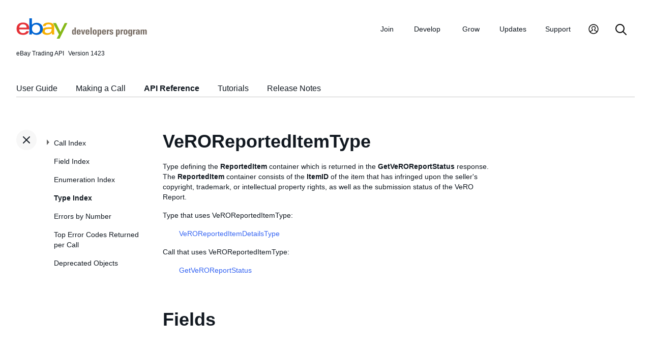

--- FILE ---
content_type: text/html
request_url: https://www.developer.ebay.com/devzone/xml/docs/Reference/eBay/types/_toc.html
body_size: 6141
content:
<ul id="tocnavtop">
<li><a href="../../../Reference/eBay/index.html#CallIndex">Call Index</a>
	<ul>
	<li><a href="../../../Reference/eBay/AddFixedPriceItem.html#AddFixedPriceItem">AddFixedPriceItem</a>
		<ul>
		<li><a href="../../../Reference/eBay/AddFixedPriceItem.html#Input">Input</a></li>
		<li><a href="../../../Reference/eBay/AddFixedPriceItem.html#Output">Output</a></li>
		<li><a href="../../../Reference/eBay/AddFixedPriceItem.html#DetailControls">Detail Controls</a>
			<ul>
			<li><a href="../../../Reference/eBay/AddFixedPriceItem.html#DetailLevel">DetailLevel</a></li>
			</ul>
			<span class="collapsed" />
		</li>
		<li><a href="../../../Reference/eBay/AddFixedPriceItem.html#Samples">Samples</a></li>
		<li><a href="../../../Reference/eBay/AddFixedPriceItem.html#ChangeHistory">Change History</a></li>
		</ul>
		<span class="collapsed" />
	</li>
	<li><a href="../../../Reference/eBay/AddItem.html#AddItem">AddItem</a>
		<ul>
		<li><a href="../../../Reference/eBay/AddItem.html#Input">Input</a></li>
		<li><a href="../../../Reference/eBay/AddItem.html#Output">Output</a></li>
		<li><a href="../../../Reference/eBay/AddItem.html#DetailControls">Detail Controls</a>
			<ul>
			<li><a href="../../../Reference/eBay/AddItem.html#DetailLevel">DetailLevel</a></li>
			</ul>
			<span class="collapsed" />
		</li>
		<li><a href="../../../Reference/eBay/AddItem.html#Samples">Samples</a></li>
		<li><a href="../../../Reference/eBay/AddItem.html#ChangeHistory">Change History</a></li>
		</ul>
		<span class="collapsed" />
	</li>
	<li><a href="../../../Reference/eBay/AddItem.html#WorkingwiththeResponse">Working with the Response</a></li>
	<li><a href="../../../Reference/eBay/AddItem.html#BestPractices">Best Practices</a></li>
	<li><a href="../../../Reference/eBay/AddItem.html#test">Testing AddItem</a></li>
	<li><a href="../../../Reference/eBay/AddItem.html#RelatedInformation">Related Information</a></li>
	<li><a href="../../../Reference/eBay/AddItems.html#AddItems">AddItems</a>
		<ul>
		<li><a href="../../../Reference/eBay/AddItems.html#Input">Input</a></li>
		<li><a href="../../../Reference/eBay/AddItems.html#Output">Output</a></li>
		<li><a href="../../../Reference/eBay/AddItems.html#DetailControls">Detail Controls</a>
			<ul>
			<li><a href="../../../Reference/eBay/AddItems.html#DetailLevel">DetailLevel</a></li>
			</ul>
			<span class="collapsed" />
		</li>
		<li><a href="../../../Reference/eBay/AddItems.html#Samples">Samples</a></li>
		<li><a href="../../../Reference/eBay/AddItems.html#ChangeHistory">Change History</a></li>
		</ul>
		<span class="collapsed" />
	</li>
	<li><a href="../../../Reference/eBay/AddMemberMessageAAQToPartner.html#AddMemberMessageAAQToPartner">AddMemberMessageAAQToPartner</a>
		<ul>
		<li><a href="../../../Reference/eBay/AddMemberMessageAAQToPartner.html#Input">Input</a></li>
		<li><a href="../../../Reference/eBay/AddMemberMessageAAQToPartner.html#Output">Output</a></li>
		<li><a href="../../../Reference/eBay/AddMemberMessageAAQToPartner.html#DetailControls">Detail Controls</a>
			<ul>
			<li><a href="../../../Reference/eBay/AddMemberMessageAAQToPartner.html#DetailLevel">DetailLevel</a></li>
			</ul>
			<span class="collapsed" />
		</li>
		<li><a href="../../../Reference/eBay/AddMemberMessageAAQToPartner.html#Samples">Samples</a></li>
		<li><a href="../../../Reference/eBay/AddMemberMessageAAQToPartner.html#ChangeHistory">Change History</a></li>
		</ul>
		<span class="collapsed" />
	</li>
	<li><a href="../../../Reference/eBay/AddMemberMessageRTQ.html#AddMemberMessageRTQ">AddMemberMessageRTQ</a>
		<ul>
		<li><a href="../../../Reference/eBay/AddMemberMessageRTQ.html#UsageDetails">Usage Details</a>
			<ul>
			<li><a href="../../../Reference/eBay/AddMemberMessageRTQ.html#TestingAddMemberMessageRTQ">Testing AddMemberMessageRTQ</a></li>
			<li><a href="../../../Reference/eBay/AddMemberMessageRTQ.html#RelatedInformation">Related Information</a></li>
			</ul>
			<span class="collapsed" />
		</li>
		<li><a href="../../../Reference/eBay/AddMemberMessageRTQ.html#Input">Input</a></li>
		<li><a href="../../../Reference/eBay/AddMemberMessageRTQ.html#Output">Output</a></li>
		<li><a href="../../../Reference/eBay/AddMemberMessageRTQ.html#DetailControls">Detail Controls</a>
			<ul>
			<li><a href="../../../Reference/eBay/AddMemberMessageRTQ.html#DetailLevel">DetailLevel</a></li>
			</ul>
			<span class="collapsed" />
		</li>
		<li><a href="../../../Reference/eBay/AddMemberMessageRTQ.html#Samples">Samples</a></li>
		<li><a href="../../../Reference/eBay/AddMemberMessageRTQ.html#ChangeHistory">Change History</a></li>
		</ul>
		<span class="collapsed" />
	</li>
	<li><a href="../../../Reference/eBay/AddMemberMessagesAAQToBidder.html#AddMemberMessagesAAQToBidder">AddMemberMessagesAAQToBidder</a>
		<ul>
		<li><a href="../../../Reference/eBay/AddMemberMessagesAAQToBidder.html#UsageDetails">Usage Details</a>
			<ul>
			<li><a href="../../../Reference/eBay/AddMemberMessagesAAQToBidder.html#TestingAddMemberMessagesAAQToBidder">Testing AddMemberMessagesAAQToBidder</a></li>
			<li><a href="../../../Reference/eBay/AddMemberMessagesAAQToBidder.html#RelatedInformation">Related Information</a></li>
			</ul>
			<span class="collapsed" />
		</li>
		<li><a href="../../../Reference/eBay/AddMemberMessagesAAQToBidder.html#Input">Input</a></li>
		<li><a href="../../../Reference/eBay/AddMemberMessagesAAQToBidder.html#Output">Output</a></li>
		<li><a href="../../../Reference/eBay/AddMemberMessagesAAQToBidder.html#DetailControls">Detail Controls</a>
			<ul>
			<li><a href="../../../Reference/eBay/AddMemberMessagesAAQToBidder.html#DetailLevel">DetailLevel</a></li>
			</ul>
			<span class="collapsed" />
		</li>
		<li><a href="../../../Reference/eBay/AddMemberMessagesAAQToBidder.html#Samples">Samples</a></li>
		<li><a href="../../../Reference/eBay/AddMemberMessagesAAQToBidder.html#ChangeHistory">Change History</a></li>
		</ul>
		<span class="collapsed" />
	</li>
	<li><a href="../../../Reference/eBay/AddOrder.html#AddOrder">AddOrder</a>
		<ul>
		<li><a href="../../../Reference/eBay/AddOrder.html#UsageDetails">Usage Details</a></li>
		<li><a href="../../../Reference/eBay/AddOrder.html#WorkingwiththeResponse">Working with the Response</a>
			<ul>
			<li><a href="../../../Reference/eBay/AddOrder.html#TestingAddOrder">Testing AddOrder</a></li>
			<li><a href="../../../Reference/eBay/AddOrder.html#RelatedInformation">Related Information</a></li>
			</ul>
			<span class="collapsed" />
		</li>
		<li><a href="../../../Reference/eBay/AddOrder.html#Input">Input</a></li>
		<li><a href="../../../Reference/eBay/AddOrder.html#Output">Output</a></li>
		<li><a href="../../../Reference/eBay/AddOrder.html#DetailControls">Detail Controls</a>
			<ul>
			<li><a href="../../../Reference/eBay/AddOrder.html#DetailLevel">DetailLevel</a></li>
			</ul>
			<span class="collapsed" />
		</li>
		<li><a href="../../../Reference/eBay/AddOrder.html#Samples">Samples</a></li>
		<li><a href="../../../Reference/eBay/AddOrder.html#ChangeHistory">Change History</a></li>
		</ul>
		<span class="collapsed" />
	</li>
	<li><a href="../../../Reference/eBay/AddSecondChanceItem.html#AddSecondChanceItem">AddSecondChanceItem</a>
		<ul>
		<li><a href="../../../Reference/eBay/AddSecondChanceItem.html#UsageDetails">Usage Details</a>
			<ul>
			<li><a href="../../../Reference/eBay/AddSecondChanceItem.html#TestingAddSecondChanceItem">Testing AddSecondChanceItem</a></li>
			<li><a href="../../../Reference/eBay/AddSecondChanceItem.html#RelatedInformation">Related Information</a></li>
			</ul>
			<span class="collapsed" />
		</li>
		<li><a href="../../../Reference/eBay/AddSecondChanceItem.html#Input">Input</a></li>
		<li><a href="../../../Reference/eBay/AddSecondChanceItem.html#Output">Output</a></li>
		<li><a href="../../../Reference/eBay/AddSecondChanceItem.html#DetailControls">Detail Controls</a>
			<ul>
			<li><a href="../../../Reference/eBay/AddSecondChanceItem.html#DetailLevel">DetailLevel</a></li>
			</ul>
			<span class="collapsed" />
		</li>
		<li><a href="../../../Reference/eBay/AddSecondChanceItem.html#Samples">Samples</a></li>
		<li><a href="../../../Reference/eBay/AddSecondChanceItem.html#ChangeHistory">Change History</a></li>
		</ul>
		<span class="collapsed" />
	</li>
	<li><a href="../../../Reference/eBay/AddToItemDescription.html#AddToItemDescription">AddToItemDescription</a>
		<ul>
		<li><a href="../../../Reference/eBay/AddToItemDescription.html#UsageDetails">Usage Details</a>
			<ul>
			<li><a href="../../../Reference/eBay/AddToItemDescription.html#TestingAddToItemDescription">Testing AddToItemDescription</a></li>
			<li><a href="../../../Reference/eBay/AddToItemDescription.html#RelatedInformation">Related Information</a></li>
			</ul>
			<span class="collapsed" />
		</li>
		<li><a href="../../../Reference/eBay/AddToItemDescription.html#Input">Input</a></li>
		<li><a href="../../../Reference/eBay/AddToItemDescription.html#Output">Output</a></li>
		<li><a href="../../../Reference/eBay/AddToItemDescription.html#DetailControls">Detail Controls</a>
			<ul>
			<li><a href="../../../Reference/eBay/AddToItemDescription.html#DetailLevel">DetailLevel</a></li>
			</ul>
			<span class="collapsed" />
		</li>
		<li><a href="../../../Reference/eBay/AddToItemDescription.html#Samples">Samples</a></li>
		<li><a href="../../../Reference/eBay/AddToItemDescription.html#ChangeHistory">Change History</a></li>
		</ul>
		<span class="collapsed" />
	</li>
	<li><a href="../../../Reference/eBay/AddToWatchList.html#AddToWatchList">AddToWatchList</a>
		<ul>
		<li><a href="../../../Reference/eBay/AddToWatchList.html#UsageDetails">Usage Details</a>
			<ul>
			<li><a href="../../../Reference/eBay/AddToWatchList.html#TestingAddToWatchList">Testing AddToWatchList</a></li>
			</ul>
			<span class="collapsed" />
		</li>
		<li><a href="../../../Reference/eBay/AddToWatchList.html#Input">Input</a></li>
		<li><a href="../../../Reference/eBay/AddToWatchList.html#Output">Output</a></li>
		<li><a href="../../../Reference/eBay/AddToWatchList.html#DetailControls">Detail Controls</a>
			<ul>
			<li><a href="../../../Reference/eBay/AddToWatchList.html#DetailLevel">DetailLevel</a></li>
			</ul>
			<span class="collapsed" />
		</li>
		<li><a href="../../../Reference/eBay/AddToWatchList.html#Samples">Samples</a></li>
		<li><a href="../../../Reference/eBay/AddToWatchList.html#ChangeHistory">Change History</a></li>
		</ul>
		<span class="collapsed" />
	</li>
	<li><a href="../../../Reference/eBay/CompleteSale.html#CompleteSale">CompleteSale</a>
		<ul>
		<li><a href="../../../Reference/eBay/CompleteSale.html#UsageDetails">Usage Details</a>
			<ul>
			<li><a href="../../../Reference/eBay/CompleteSale.html#TestingCompleteSale">Testing CompleteSale</a></li>
			</ul>
			<span class="collapsed" />
		</li>
		<li><a href="../../../Reference/eBay/CompleteSale.html#Input">Input</a></li>
		<li><a href="../../../Reference/eBay/CompleteSale.html#Output">Output</a></li>
		<li><a href="../../../Reference/eBay/CompleteSale.html#DetailControls">Detail Controls</a>
			<ul>
			<li><a href="../../../Reference/eBay/CompleteSale.html#DetailLevel">DetailLevel</a></li>
			</ul>
			<span class="collapsed" />
		</li>
		<li><a href="../../../Reference/eBay/CompleteSale.html#Samples">Samples</a></li>
		<li><a href="../../../Reference/eBay/CompleteSale.html#ChangeHistory">Change History</a></li>
		</ul>
		<span class="collapsed" />
	</li>
	<li><a href="../../../Reference/eBay/ConfirmIdentity.html#ConfirmIdentity">ConfirmIdentity</a>
		<ul>
		<li><a href="../../../Reference/eBay/ConfirmIdentity.html#Input">Input</a></li>
		<li><a href="../../../Reference/eBay/ConfirmIdentity.html#Output">Output</a></li>
		<li><a href="../../../Reference/eBay/ConfirmIdentity.html#DetailControls">Detail Controls</a>
			<ul>
			<li><a href="../../../Reference/eBay/ConfirmIdentity.html#DetailLevel">DetailLevel</a></li>
			</ul>
			<span class="collapsed" />
		</li>
		<li><a href="../../../Reference/eBay/ConfirmIdentity.html#Samples">Samples</a></li>
		<li><a href="../../../Reference/eBay/ConfirmIdentity.html#ChangeHistory">Change History</a></li>
		</ul>
		<span class="collapsed" />
	</li>
	<li><a href="../../../Reference/eBay/DeleteMyMessages.html#DeleteMyMessages">DeleteMyMessages</a>
		<ul>
		<li><a href="../../../Reference/eBay/DeleteMyMessages.html#Input">Input</a></li>
		<li><a href="../../../Reference/eBay/DeleteMyMessages.html#Output">Output</a></li>
		<li><a href="../../../Reference/eBay/DeleteMyMessages.html#DetailControls">Detail Controls</a>
			<ul>
			<li><a href="../../../Reference/eBay/DeleteMyMessages.html#DetailLevel">DetailLevel</a></li>
			</ul>
			<span class="collapsed" />
		</li>
		<li><a href="../../../Reference/eBay/DeleteMyMessages.html#Samples">Samples</a></li>
		<li><a href="../../../Reference/eBay/DeleteMyMessages.html#ChangeHistory">Change History</a></li>
		</ul>
		<span class="collapsed" />
	</li>
	<li><a href="../../../Reference/eBay/EndFixedPriceItem.html#EndFixedPriceItem">EndFixedPriceItem</a>
		<ul>
		<li><a href="../../../Reference/eBay/EndFixedPriceItem.html#Input">Input</a></li>
		<li><a href="../../../Reference/eBay/EndFixedPriceItem.html#Output">Output</a></li>
		<li><a href="../../../Reference/eBay/EndFixedPriceItem.html#DetailControls">Detail Controls</a>
			<ul>
			<li><a href="../../../Reference/eBay/EndFixedPriceItem.html#DetailLevel">DetailLevel</a></li>
			</ul>
			<span class="collapsed" />
		</li>
		<li><a href="../../../Reference/eBay/EndFixedPriceItem.html#Samples">Samples</a></li>
		<li><a href="../../../Reference/eBay/EndFixedPriceItem.html#ChangeHistory">Change History</a></li>
		</ul>
		<span class="collapsed" />
	</li>
	<li><a href="../../../Reference/eBay/EndItem.html#EndItem">EndItem</a>
		<ul>
		<li><a href="../../../Reference/eBay/EndItem.html#UsageDetails">Usage Details</a>
			<ul>
			<li><a href="../../../Reference/eBay/EndItem.html#TestingEndItem">Testing EndItem</a></li>
			<li><a href="../../../Reference/eBay/EndItem.html#RelatedInformation">Related Information</a></li>
			</ul>
			<span class="collapsed" />
		</li>
		<li><a href="../../../Reference/eBay/EndItem.html#Input">Input</a></li>
		<li><a href="../../../Reference/eBay/EndItem.html#Output">Output</a></li>
		<li><a href="../../../Reference/eBay/EndItem.html#DetailControls">Detail Controls</a>
			<ul>
			<li><a href="../../../Reference/eBay/EndItem.html#DetailLevel">DetailLevel</a></li>
			</ul>
			<span class="collapsed" />
		</li>
		<li><a href="../../../Reference/eBay/EndItem.html#Samples">Samples</a></li>
		<li><a href="../../../Reference/eBay/EndItem.html#ChangeHistory">Change History</a></li>
		</ul>
		<span class="collapsed" />
	</li>
	<li><a href="../../../Reference/eBay/EndItems.html#EndItems">EndItems</a>
		<ul>
		<li><a href="../../../Reference/eBay/EndItems.html#UsageDetails">Usage Details</a>
			<ul>
			<li><a href="../../../Reference/eBay/EndItems.html#TestingEndItems">Testing EndItems</a></li>
			<li><a href="../../../Reference/eBay/EndItems.html#RelatedInformation">Related Information</a></li>
			</ul>
			<span class="collapsed" />
		</li>
		<li><a href="../../../Reference/eBay/EndItems.html#Input">Input</a></li>
		<li><a href="../../../Reference/eBay/EndItems.html#Output">Output</a></li>
		<li><a href="../../../Reference/eBay/EndItems.html#DetailControls">Detail Controls</a>
			<ul>
			<li><a href="../../../Reference/eBay/EndItems.html#DetailLevel">DetailLevel</a></li>
			</ul>
			<span class="collapsed" />
		</li>
		<li><a href="../../../Reference/eBay/EndItems.html#Samples">Samples</a></li>
		<li><a href="../../../Reference/eBay/EndItems.html#ChangeHistory">Change History</a></li>
		</ul>
		<span class="collapsed" />
	</li>
	<li><a href="../../../Reference/eBay/FetchToken.html#FetchToken">FetchToken</a>
		<ul>
		<li><a href="../../../Reference/eBay/FetchToken.html#UsageDetails">Usage Details</a>
			<ul>
			<li><a href="../../../Reference/eBay/FetchToken.html#RelatedInformation">Related Information</a></li>
			</ul>
			<span class="collapsed" />
		</li>
		<li><a href="../../../Reference/eBay/FetchToken.html#Input">Input</a></li>
		<li><a href="../../../Reference/eBay/FetchToken.html#Output">Output</a></li>
		<li><a href="../../../Reference/eBay/FetchToken.html#DetailControls">Detail Controls</a>
			<ul>
			<li><a href="../../../Reference/eBay/FetchToken.html#DetailLevel">DetailLevel</a></li>
			</ul>
			<span class="collapsed" />
		</li>
		<li><a href="../../../Reference/eBay/FetchToken.html#Samples">Samples</a></li>
		<li><a href="../../../Reference/eBay/FetchToken.html#ChangeHistory">Change History</a></li>
		</ul>
		<span class="collapsed" />
	</li>
	<li><a href="../../../Reference/eBay/GetAccount.html#GetAccount">GetAccount</a>
		<ul>
		<li><a href="../../../Reference/eBay/GetAccount.html#UsageDetails">Usage Details</a>
			<ul>
			<li><a href="../../../Reference/eBay/GetAccount.html#WorkingwiththeResponse">Working with the Response</a></li>
			<li><a href="../../../Reference/eBay/GetAccount.html#TestingGetAccount">Testing GetAccount</a></li>
			<li><a href="../../../Reference/eBay/GetAccount.html#RelatedInformation">Related Information</a></li>
			</ul>
			<span class="collapsed" />
		</li>
		<li><a href="../../../Reference/eBay/GetAccount.html#Input">Input</a></li>
		<li><a href="../../../Reference/eBay/GetAccount.html#Output">Output</a></li>
		<li><a href="../../../Reference/eBay/GetAccount.html#DetailControls">Detail Controls</a>
			<ul>
			<li><a href="../../../Reference/eBay/GetAccount.html#DetailLevel">DetailLevel</a></li>
			</ul>
			<span class="collapsed" />
		</li>
		<li><a href="../../../Reference/eBay/GetAccount.html#Samples">Samples</a></li>
		<li><a href="../../../Reference/eBay/GetAccount.html#ChangeHistory">Change History</a></li>
		</ul>
		<span class="collapsed" />
	</li>
	<li><a href="../../../Reference/eBay/GetAdFormatLeads.html#GetAdFormatLeads">GetAdFormatLeads</a>
		<ul>
		<li><a href="../../../Reference/eBay/GetAdFormatLeads.html#Input">Input</a></li>
		<li><a href="../../../Reference/eBay/GetAdFormatLeads.html#Output">Output</a></li>
		<li><a href="../../../Reference/eBay/GetAdFormatLeads.html#DetailControls">Detail Controls</a>
			<ul>
			<li><a href="../../../Reference/eBay/GetAdFormatLeads.html#DetailLevel">DetailLevel</a></li>
			</ul>
			<span class="collapsed" />
		</li>
		<li><a href="../../../Reference/eBay/GetAdFormatLeads.html#Samples">Samples</a></li>
		<li><a href="../../../Reference/eBay/GetAdFormatLeads.html#ChangeHistory">Change History</a></li>
		</ul>
		<span class="collapsed" />
	</li>
	<li><a href="../../../Reference/eBay/GetAllBidders.html#GetAllBidders">GetAllBidders</a>
		<ul>
		<li><a href="../../../Reference/eBay/GetAllBidders.html#UsageDetails">Usage Details</a>
			<ul>
			<li><a href="../../../Reference/eBay/GetAllBidders.html#WorkingwiththeResponse">Working with the Response</a></li>
			<li><a href="../../../Reference/eBay/GetAllBidders.html#TestingGetAllBidders">Testing GetAllBidders</a></li>
			<li><a href="../../../Reference/eBay/GetAllBidders.html#RelatedInformation">Related Information</a></li>
			</ul>
			<span class="collapsed" />
		</li>
		<li><a href="../../../Reference/eBay/GetAllBidders.html#Input">Input</a></li>
		<li><a href="../../../Reference/eBay/GetAllBidders.html#Output">Output</a></li>
		<li><a href="../../../Reference/eBay/GetAllBidders.html#DetailControls">Detail Controls</a>
			<ul>
			<li><a href="../../../Reference/eBay/GetAllBidders.html#DetailLevel">DetailLevel</a></li>
			</ul>
			<span class="collapsed" />
		</li>
		<li><a href="../../../Reference/eBay/GetAllBidders.html#Samples">Samples</a></li>
		<li><a href="../../../Reference/eBay/GetAllBidders.html#ChangeHistory">Change History</a></li>
		</ul>
		<span class="collapsed" />
	</li>
	<li><a href="../../../Reference/eBay/GetBestOffers.html#GetBestOffers">GetBestOffers</a>
		<ul>
		<li><a href="../../../Reference/eBay/GetBestOffers.html#UsageDetails">Usage Details</a>
			<ul>
			<li><a href="../../../Reference/eBay/GetBestOffers.html#TestingGetBestOffers">Testing GetBestOffers</a></li>
			<li><a href="../../../Reference/eBay/GetBestOffers.html#RelatedInformation">Related Information</a></li>
			</ul>
			<span class="collapsed" />
		</li>
		<li><a href="../../../Reference/eBay/GetBestOffers.html#Input">Input</a></li>
		<li><a href="../../../Reference/eBay/GetBestOffers.html#Output">Output</a></li>
		<li><a href="../../../Reference/eBay/GetBestOffers.html#DetailControls">Detail Controls</a>
			<ul>
			<li><a href="../../../Reference/eBay/GetBestOffers.html#DetailLevel">DetailLevel</a></li>
			</ul>
			<span class="collapsed" />
		</li>
		<li><a href="../../../Reference/eBay/GetBestOffers.html#Samples">Samples</a></li>
		<li><a href="../../../Reference/eBay/GetBestOffers.html#ChangeHistory">Change History</a></li>
		</ul>
		<span class="collapsed" />
	</li>
	<li><a href="../../../Reference/eBay/GetBidderList.html#GetBidderList">GetBidderList</a>
		<ul>
		<li><a href="../../../Reference/eBay/GetBidderList.html#UsageDetails">Usage Details</a>
			<ul>
			<li><a href="../../../Reference/eBay/GetBidderList.html#TestingGetBidderList">Testing GetBidderList</a></li>
			<li><a href="../../../Reference/eBay/GetBidderList.html#RelatedInformation">Related Information</a></li>
			</ul>
			<span class="collapsed" />
		</li>
		<li><a href="../../../Reference/eBay/GetBidderList.html#Input">Input</a></li>
		<li><a href="../../../Reference/eBay/GetBidderList.html#Output">Output</a></li>
		<li><a href="../../../Reference/eBay/GetBidderList.html#DetailControls">Detail Controls</a>
			<ul>
			<li><a href="../../../Reference/eBay/GetBidderList.html#DetailLevel">DetailLevel</a></li>
			<li><a href="../../../Reference/eBay/GetBidderList.html#GranularityLevel">GranularityLevel</a></li>
			</ul>
			<span class="collapsed" />
		</li>
		<li><a href="../../../Reference/eBay/GetBidderList.html#Samples">Samples</a></li>
		<li><a href="../../../Reference/eBay/GetBidderList.html#ChangeHistory">Change History</a></li>
		</ul>
		<span class="collapsed" />
	</li>
	<li><a href="../../../Reference/eBay/GetCategories.html#GetCategories">GetCategories</a>
		<ul>
		<li><a href="../../../Reference/eBay/GetCategories.html#UsageDetails">Usage Details</a>
			<ul>
			<li><a href="../../../Reference/eBay/GetCategories.html#WorkingwiththeResponse">Working with the Response</a></li>
			<li><a href="../../../Reference/eBay/GetCategories.html#BestPractices">Best Practices</a></li>
			<li><a href="../../../Reference/eBay/GetCategories.html#DataFilters">Data Filters</a></li>
			<li><a href="../../../Reference/eBay/GetCategories.html#OptimizingYourCalls">Optimizing Your Calls</a></li>
			<li><a href="../../../Reference/eBay/GetCategories.html#TestingGetCategories">Testing GetCategories</a></li>
			<li><a href="../../../Reference/eBay/GetCategories.html#RelatedInformation">Related Information</a></li>
			</ul>
			<span class="collapsed" />
		</li>
		<li><a href="../../../Reference/eBay/GetCategories.html#Input">Input</a></li>
		<li><a href="../../../Reference/eBay/GetCategories.html#Output">Output</a></li>
		<li><a href="../../../Reference/eBay/GetCategories.html#DetailControls">Detail Controls</a>
			<ul>
			<li><a href="../../../Reference/eBay/GetCategories.html#DetailLevel">DetailLevel</a></li>
			</ul>
			<span class="collapsed" />
		</li>
		<li><a href="../../../Reference/eBay/GetCategories.html#Samples">Samples</a></li>
		<li><a href="../../../Reference/eBay/GetCategories.html#ChangeHistory">Change History</a></li>
		</ul>
		<span class="collapsed" />
	</li>
	<li><a href="../../../Reference/eBay/GetCategoryFeatures.html#GetCategoryFeatures">GetCategoryFeatures</a>
		<ul>
		<li><a href="../../../Reference/eBay/GetCategoryFeatures.html#UsageDetails">Usage Details</a>
			<ul>
			<li><a href="../../../Reference/eBay/GetCategoryFeatures.html#ObtainingtheSiteDefaults">Obtaining the Site Defaults</a></li>
			<li><a href="../../../Reference/eBay/GetCategoryFeatures.html#ObtainingtheSettingsforaSpecificCategory">Obtaining the Settings for a Specific Category</a></li>
			<li><a href="../../../Reference/eBay/GetCategoryFeatures.html#ObtainingListingDurations">Obtaining Listing Durations</a></li>
			<li><a href="../../../Reference/eBay/GetCategoryFeatures.html#ObtainingFeatureSettingsfortheEntireSite">Obtaining Feature Settings for the Entire Site</a></li>
			<li><a href="../../../Reference/eBay/GetCategoryFeatures.html#ObtainingSettingsforSpecificFeatures">Obtaining Settings for Specific Features</a></li>
			<li><a href="../../../Reference/eBay/GetCategoryFeatures.html#TheListingDurationsFeature">The Listing Durations Feature</a></li>
			<li><a href="../../../Reference/eBay/GetCategoryFeatures.html#WorkingwiththeResponse">Working with the Response</a></li>
			<li><a href="../../../Reference/eBay/GetCategoryFeatures.html#BestPractices">Best Practices</a></li>
			<li><a href="../../../Reference/eBay/GetCategoryFeatures.html#TestingGetCategoryFeatures">Testing GetCategoryFeatures</a></li>
			<li><a href="../../../Reference/eBay/GetCategoryFeatures.html#RelatedInformation">Related Information</a></li>
			</ul>
			<span class="collapsed" />
		</li>
		<li><a href="../../../Reference/eBay/GetCategoryFeatures.html#Input">Input</a></li>
		<li><a href="../../../Reference/eBay/GetCategoryFeatures.html#Output">Output</a></li>
		<li><a href="../../../Reference/eBay/GetCategoryFeatures.html#DetailControls">Detail Controls</a>
			<ul>
			<li><a href="../../../Reference/eBay/GetCategoryFeatures.html#DetailLevel">DetailLevel</a></li>
			</ul>
			<span class="collapsed" />
		</li>
		<li><a href="../../../Reference/eBay/GetCategoryFeatures.html#Samples">Samples</a></li>
		<li><a href="../../../Reference/eBay/GetCategoryFeatures.html#ChangeHistory">Change History</a></li>
		</ul>
		<span class="collapsed" />
	</li>
	<li><a href="../../../Reference/eBay/GetDescriptionTemplates.html#GetDescriptionTemplates">GetDescriptionTemplates</a>
		<ul>
		<li><a href="../../../Reference/eBay/GetDescriptionTemplates.html#Input">Input</a></li>
		<li><a href="../../../Reference/eBay/GetDescriptionTemplates.html#Output">Output</a></li>
		<li><a href="../../../Reference/eBay/GetDescriptionTemplates.html#DetailControls">Detail Controls</a>
			<ul>
			<li><a href="../../../Reference/eBay/GetDescriptionTemplates.html#DetailLevel">DetailLevel</a></li>
			</ul>
			<span class="collapsed" />
		</li>
		<li><a href="../../../Reference/eBay/GetDescriptionTemplates.html#Samples">Samples</a></li>
		<li><a href="../../../Reference/eBay/GetDescriptionTemplates.html#ChangeHistory">Change History</a></li>
		</ul>
		<span class="collapsed" />
	</li>
	<li><a href="../../../Reference/eBay/GeteBayDetails.html#GeteBayDetails">GeteBayDetails</a>
		<ul>
		<li><a href="../../../Reference/eBay/GeteBayDetails.html#UsageDetails">Usage Details</a>
			<ul>
			<li><a href="../../../Reference/eBay/GeteBayDetails.html#best">Best Practices</a></li>
			<li><a href="../../../Reference/eBay/GeteBayDetails.html#RetrievingeBayMetaDataDetails">Retrieving eBay Meta-Data Details</a></li>
			<li><a href="../../../Reference/eBay/GeteBayDetails.html#OtherSourcesofMetadataSetsandSpecialized">Other Sources of Meta-data Sets and Specialized Data</a></li>
			<li><a href="../../../Reference/eBay/GeteBayDetails.html#OptimizingYourCalls">Optimizing Your Calls</a></li>
			</ul>
			<span class="collapsed" />
		</li>
		<li><a href="../../../Reference/eBay/GeteBayDetails.html#Input">Input</a></li>
		<li><a href="../../../Reference/eBay/GeteBayDetails.html#Output">Output</a></li>
		<li><a href="../../../Reference/eBay/GeteBayDetails.html#DetailControls">Detail Controls</a>
			<ul>
			<li><a href="../../../Reference/eBay/GeteBayDetails.html#DetailLevel">DetailLevel</a></li>
			</ul>
			<span class="collapsed" />
		</li>
		<li><a href="../../../Reference/eBay/GeteBayDetails.html#Samples">Samples</a></li>
		<li><a href="../../../Reference/eBay/GeteBayDetails.html#ChangeHistory">Change History</a></li>
		</ul>
		<span class="collapsed" />
	</li>
	<li><a href="../../../Reference/eBay/GetFeedback.html#GetFeedback">GetFeedback</a>
		<ul>
		<li><a href="../../../Reference/eBay/GetFeedback.html#UsageDetails">Usage Details</a>
			<ul>
			<li><a href="../../../Reference/eBay/GetFeedback.html#WorkingwiththeResponse">Working with the Response</a></li>
			<li><a href="../../../Reference/eBay/GetFeedback.html#TestingGetFeedback">Testing GetFeedback</a></li>
			<li><a href="../../../Reference/eBay/GetFeedback.html#RelatedInformation">Related Information</a></li>
			</ul>
			<span class="collapsed" />
		</li>
		<li><a href="../../../Reference/eBay/GetFeedback.html#Input">Input</a></li>
		<li><a href="../../../Reference/eBay/GetFeedback.html#Output">Output</a></li>
		<li><a href="../../../Reference/eBay/GetFeedback.html#DetailControls">Detail Controls</a>
			<ul>
			<li><a href="../../../Reference/eBay/GetFeedback.html#DetailLevel">DetailLevel</a></li>
			</ul>
			<span class="collapsed" />
		</li>
		<li><a href="../../../Reference/eBay/GetFeedback.html#Samples">Samples</a></li>
		<li><a href="../../../Reference/eBay/GetFeedback.html#ChangeHistory">Change History</a></li>
		</ul>
		<span class="collapsed" />
	</li>
	<li><a href="../../../Reference/eBay/GetItem.html#GetItem">GetItem</a>
		<ul>
		<li><a href="../../../Reference/eBay/GetItem.html#UsageDetails">Usage Details</a>
			<ul>
			<li><a href="../../../Reference/eBay/GetItem.html#OptimizingYourCalls">Optimizing Your Calls</a></li>
			<li><a href="../../../Reference/eBay/GetItem.html#TestingGetItem">Testing GetItem</a></li>
			<li><a href="../../../Reference/eBay/GetItem.html#RelatedInformation">Related Information</a></li>
			</ul>
			<span class="collapsed" />
		</li>
		<li><a href="../../../Reference/eBay/GetItem.html#Input">Input</a></li>
		<li><a href="../../../Reference/eBay/GetItem.html#Output">Output</a></li>
		<li><a href="../../../Reference/eBay/GetItem.html#DetailControls">Detail Controls</a>
			<ul>
			<li><a href="../../../Reference/eBay/GetItem.html#DetailLevel">DetailLevel</a></li>
			</ul>
			<span class="collapsed" />
		</li>
		<li><a href="../../../Reference/eBay/GetItem.html#Samples">Samples</a></li>
		<li><a href="../../../Reference/eBay/GetItem.html#ChangeHistory">Change History</a></li>
		</ul>
		<span class="collapsed" />
	</li>
	<li><a href="../../../Reference/eBay/GetItemsAwaitingFeedback.html#GetItemsAwaitingFeedback">GetItemsAwaitingFeedback</a>
		<ul>
		<li><a href="../../../Reference/eBay/GetItemsAwaitingFeedback.html#Input">Input</a></li>
		<li><a href="../../../Reference/eBay/GetItemsAwaitingFeedback.html#Output">Output</a></li>
		<li><a href="../../../Reference/eBay/GetItemsAwaitingFeedback.html#DetailControls">Detail Controls</a>
			<ul>
			<li><a href="../../../Reference/eBay/GetItemsAwaitingFeedback.html#DetailLevel">DetailLevel</a></li>
			</ul>
			<span class="collapsed" />
		</li>
		<li><a href="../../../Reference/eBay/GetItemsAwaitingFeedback.html#Samples">Samples</a></li>
		<li><a href="../../../Reference/eBay/GetItemsAwaitingFeedback.html#ChangeHistory">Change History</a></li>
		</ul>
		<span class="collapsed" />
	</li>
	<li><a href="../../../Reference/eBay/GetItemShipping.html#GetItemShipping">GetItemShipping</a>
		<ul>
		<li><a href="../../../Reference/eBay/GetItemShipping.html#UsageDetails">Usage Details</a>
			<ul>
			<li><a href="../../../Reference/eBay/GetItemShipping.html#TestingGetItemShipping">Testing GetItemShipping</a></li>
			<li><a href="../../../Reference/eBay/GetItemShipping.html#RelatedInformation">Related Information</a></li>
			</ul>
			<span class="collapsed" />
		</li>
		<li><a href="../../../Reference/eBay/GetItemShipping.html#Input">Input</a></li>
		<li><a href="../../../Reference/eBay/GetItemShipping.html#Output">Output</a></li>
		<li><a href="../../../Reference/eBay/GetItemShipping.html#DetailControls">Detail Controls</a>
			<ul>
			<li><a href="../../../Reference/eBay/GetItemShipping.html#DetailLevel">DetailLevel</a></li>
			</ul>
			<span class="collapsed" />
		</li>
		<li><a href="../../../Reference/eBay/GetItemShipping.html#Samples">Samples</a></li>
		<li><a href="../../../Reference/eBay/GetItemShipping.html#ChangeHistory">Change History</a></li>
		</ul>
		<span class="collapsed" />
	</li>
	<li><a href="../../../Reference/eBay/GetItemTransactions.html#GetItemTransactions">GetItemTransactions</a>
		<ul>
		<li><a href="../../../Reference/eBay/GetItemTransactions.html#UsageDetails">Usage Details</a>
			<ul>
			<li><a href="../../../Reference/eBay/GetItemTransactions.html#FilteringbyTime">Filtering by Time</a></li>
			<li><a href="../../../Reference/eBay/GetItemTransactions.html#Pagination">Pagination</a></li>
			<li><a href="../../../Reference/eBay/GetItemTransactions.html#PertinentResponseData">Pertinent Response Data</a></li>
			<li><a href="../../../Reference/eBay/GetItemTransactions.html#OptimizingYourCalls">Optimizing Your Calls</a></li>
			<li><a href="../../../Reference/eBay/GetItemTransactions.html#WorkingwiththeResponse">Working with the Response</a></li>
			<li><a href="../../../Reference/eBay/GetItemTransactions.html#TestingGetItemTransactions">Testing GetItemTransactions</a></li>
			<li><a href="../../../Reference/eBay/GetItemTransactions.html#RelatedInformation">Related Information</a></li>
			</ul>
			<span class="collapsed" />
		</li>
		<li><a href="../../../Reference/eBay/GetItemTransactions.html#Input">Input</a></li>
		<li><a href="../../../Reference/eBay/GetItemTransactions.html#Output">Output</a></li>
		<li><a href="../../../Reference/eBay/GetItemTransactions.html#DetailControls">Detail Controls</a>
			<ul>
			<li><a href="../../../Reference/eBay/GetItemTransactions.html#DetailLevel">DetailLevel</a></li>
			</ul>
			<span class="collapsed" />
		</li>
		<li><a href="../../../Reference/eBay/GetItemTransactions.html#Samples">Samples</a></li>
		<li><a href="../../../Reference/eBay/GetItemTransactions.html#ChangeHistory">Change History</a></li>
		</ul>
		<span class="collapsed" />
	</li>
	<li><a href="../../../Reference/eBay/GetMemberMessages.html#GetMemberMessages">GetMemberMessages</a>
		<ul>
		<li><a href="../../../Reference/eBay/GetMemberMessages.html#UsageDetails">Usage Details</a>
			<ul>
			<li><a href="../../../Reference/eBay/GetMemberMessages.html#TestingGetMemberMessages">Testing GetMemberMessages</a></li>
			<li><a href="../../../Reference/eBay/GetMemberMessages.html#RelatedInformation">Related Information</a></li>
			</ul>
			<span class="collapsed" />
		</li>
		<li><a href="../../../Reference/eBay/GetMemberMessages.html#Input">Input</a></li>
		<li><a href="../../../Reference/eBay/GetMemberMessages.html#Output">Output</a></li>
		<li><a href="../../../Reference/eBay/GetMemberMessages.html#DetailControls">Detail Controls</a>
			<ul>
			<li><a href="../../../Reference/eBay/GetMemberMessages.html#DetailLevel">DetailLevel</a></li>
			</ul>
			<span class="collapsed" />
		</li>
		<li><a href="../../../Reference/eBay/GetMemberMessages.html#Samples">Samples</a></li>
		<li><a href="../../../Reference/eBay/GetMemberMessages.html#ChangeHistory">Change History</a></li>
		</ul>
		<span class="collapsed" />
	</li>
	<li><a href="../../../Reference/eBay/GetMessagePreferences.html#GetMessagePreferences">GetMessagePreferences</a>
		<ul>
		<li><a href="../../../Reference/eBay/GetMessagePreferences.html#Input">Input</a></li>
		<li><a href="../../../Reference/eBay/GetMessagePreferences.html#Output">Output</a></li>
		<li><a href="../../../Reference/eBay/GetMessagePreferences.html#DetailControls">Detail Controls</a>
			<ul>
			<li><a href="../../../Reference/eBay/GetMessagePreferences.html#DetailLevel">DetailLevel</a></li>
			</ul>
			<span class="collapsed" />
		</li>
		<li><a href="../../../Reference/eBay/GetMessagePreferences.html#Samples">Samples</a></li>
		<li><a href="../../../Reference/eBay/GetMessagePreferences.html#ChangeHistory">Change History</a></li>
		</ul>
		<span class="collapsed" />
	</li>
	<li><a href="../../../Reference/eBay/GetMyeBayBuying.html#GetMyeBayBuying">GetMyeBayBuying</a>
		<ul>
		<li><a href="../../../Reference/eBay/GetMyeBayBuying.html#UsageDetails">Usage Details</a>
			<ul>
			<li><a href="../../../Reference/eBay/GetMyeBayBuying.html#WorkingwiththeResponse">Working with the Response</a></li>
			<li><a href="../../../Reference/eBay/GetMyeBayBuying.html#TestingGetMyeBayBuying">Testing GetMyeBayBuying</a></li>
			</ul>
			<span class="collapsed" />
		</li>
		<li><a href="../../../Reference/eBay/GetMyeBayBuying.html#Input">Input</a></li>
		<li><a href="../../../Reference/eBay/GetMyeBayBuying.html#Output">Output</a></li>
		<li><a href="../../../Reference/eBay/GetMyeBayBuying.html#DetailControls">Detail Controls</a>
			<ul>
			<li><a href="../../../Reference/eBay/GetMyeBayBuying.html#DetailLevel">DetailLevel</a></li>
			</ul>
			<span class="collapsed" />
		</li>
		<li><a href="../../../Reference/eBay/GetMyeBayBuying.html#Samples">Samples</a></li>
		<li><a href="../../../Reference/eBay/GetMyeBayBuying.html#ChangeHistory">Change History</a></li>
		</ul>
		<span class="collapsed" />
	</li>
	<li><a href="../../../Reference/eBay/GetMyeBaySelling.html#GetMyeBaySelling">GetMyeBaySelling</a>
		<ul>
		<li><a href="../../../Reference/eBay/GetMyeBaySelling.html#UsageDetails">Usage Details</a>
			<ul>
			<li><a href="../../../Reference/eBay/GetMyeBaySelling.html#TestingGetMyeBaySelling">Testing GetMyeBaySelling</a></li>
			<li><a href="../../../Reference/eBay/GetMyeBaySelling.html#RelatedInformation">Related Information</a></li>
			</ul>
			<span class="collapsed" />
		</li>
		<li><a href="../../../Reference/eBay/GetMyeBaySelling.html#Input">Input</a></li>
		<li><a href="../../../Reference/eBay/GetMyeBaySelling.html#Output">Output</a></li>
		<li><a href="../../../Reference/eBay/GetMyeBaySelling.html#DetailControls">Detail Controls</a>
			<ul>
			<li><a href="../../../Reference/eBay/GetMyeBaySelling.html#DetailLevel">DetailLevel</a></li>
			</ul>
			<span class="collapsed" />
		</li>
		<li><a href="../../../Reference/eBay/GetMyeBaySelling.html#Samples">Samples</a></li>
		<li><a href="../../../Reference/eBay/GetMyeBaySelling.html#ChangeHistory">Change History</a></li>
		</ul>
		<span class="collapsed" />
	</li>
	<li><a href="../../../Reference/eBay/GetMyMessages.html#GetMyMessages">GetMyMessages</a>
		<ul>
		<li><a href="../../../Reference/eBay/GetMyMessages.html#UsageDetails">Usage Details</a>
			<ul>
			<li><a href="../../../Reference/eBay/GetMyMessages.html#ControllingtheVolumeoftheResponse">Controlling the Volume of the Response</a></li>
			<li><a href="../../../Reference/eBay/GetMyMessages.html#OptimizingYourCalls">Optimizing Your Calls</a></li>
			<li><a href="../../../Reference/eBay/GetMyMessages.html#TestingGetMyMessages">Testing GetMyMessages</a></li>
			<li><a href="../../../Reference/eBay/GetMyMessages.html#RelatedInformation">Related Information</a></li>
			</ul>
			<span class="collapsed" />
		</li>
		<li><a href="../../../Reference/eBay/GetMyMessages.html#Input">Input</a></li>
		<li><a href="../../../Reference/eBay/GetMyMessages.html#Output">Output</a></li>
		<li><a href="../../../Reference/eBay/GetMyMessages.html#DetailControls">Detail Controls</a>
			<ul>
			<li><a href="../../../Reference/eBay/GetMyMessages.html#DetailLevel">DetailLevel</a></li>
			</ul>
			<span class="collapsed" />
		</li>
		<li><a href="../../../Reference/eBay/GetMyMessages.html#Samples">Samples</a></li>
		<li><a href="../../../Reference/eBay/GetMyMessages.html#ChangeHistory">Change History</a></li>
		</ul>
		<span class="collapsed" />
	</li>
	<li><a href="../../../Reference/eBay/GetNotificationPreferences.html#GetNotificationPreferences">GetNotificationPreferences</a>
		<ul>
		<li><a href="../../../Reference/eBay/GetNotificationPreferences.html#Input">Input</a></li>
		<li><a href="../../../Reference/eBay/GetNotificationPreferences.html#Output">Output</a></li>
		<li><a href="../../../Reference/eBay/GetNotificationPreferences.html#DetailControls">Detail Controls</a>
			<ul>
			<li><a href="../../../Reference/eBay/GetNotificationPreferences.html#DetailLevel">DetailLevel</a></li>
			</ul>
			<span class="collapsed" />
		</li>
		<li><a href="../../../Reference/eBay/GetNotificationPreferences.html#Samples">Samples</a></li>
		<li><a href="../../../Reference/eBay/GetNotificationPreferences.html#ChangeHistory">Change History</a></li>
		</ul>
		<span class="collapsed" />
	</li>
	<li><a href="../../../Reference/eBay/GetNotificationsUsage.html#GetNotificationsUsage">GetNotificationsUsage</a>
		<ul>
		<li><a href="../../../Reference/eBay/GetNotificationsUsage.html#UsageDetails">Usage Details</a>
			<ul>
			<li><a href="../../../Reference/eBay/GetNotificationsUsage.html#WorkingwiththeResponse">Working with the Response</a></li>
			<li><a href="../../../Reference/eBay/GetNotificationsUsage.html#ManagingtheVolumeoftheResponse">Managing the Volume of the Response</a></li>
			<li><a href="../../../Reference/eBay/GetNotificationsUsage.html#RelatedInformation">Related Information</a></li>
			</ul>
			<span class="collapsed" />
		</li>
		<li><a href="../../../Reference/eBay/GetNotificationsUsage.html#Input">Input</a></li>
		<li><a href="../../../Reference/eBay/GetNotificationsUsage.html#Output">Output</a></li>
		<li><a href="../../../Reference/eBay/GetNotificationsUsage.html#DetailControls">Detail Controls</a>
			<ul>
			<li><a href="../../../Reference/eBay/GetNotificationsUsage.html#DetailLevel">DetailLevel</a></li>
			</ul>
			<span class="collapsed" />
		</li>
		<li><a href="../../../Reference/eBay/GetNotificationsUsage.html#Samples">Samples</a></li>
		<li><a href="../../../Reference/eBay/GetNotificationsUsage.html#ChangeHistory">Change History</a></li>
		</ul>
		<span class="collapsed" />
	</li>
	<li><a href="../../../Reference/eBay/GetOrders.html#GetOrders">GetOrders</a>
		<ul>
		<li><a href="../../../Reference/eBay/GetOrders.html#UsageDetails">Usage Details</a>
			<ul>
			<li><a href="../../../Reference/eBay/GetOrders.html#TestingGetOrders">Testing GetOrders</a></li>
			</ul>
			<span class="collapsed" />
		</li>
		<li><a href="../../../Reference/eBay/GetOrders.html#Input">Input</a></li>
		<li><a href="../../../Reference/eBay/GetOrders.html#Output">Output</a></li>
		<li><a href="../../../Reference/eBay/GetOrders.html#DetailControls">Detail Controls</a>
			<ul>
			<li><a href="../../../Reference/eBay/GetOrders.html#DetailLevel">DetailLevel</a></li>
			</ul>
			<span class="collapsed" />
		</li>
		<li><a href="../../../Reference/eBay/GetOrders.html#Samples">Samples</a></li>
		<li><a href="../../../Reference/eBay/GetOrders.html#ChangeHistory">Change History</a></li>
		</ul>
		<span class="collapsed" />
	</li>
	<li><a href="../../../Reference/eBay/GetSellerEvents.html#GetSellerEvents">GetSellerEvents</a>
		<ul>
		<li><a href="../../../Reference/eBay/GetSellerEvents.html#UsageDetails">Usage Details</a>
			<ul>
			<li><a href="../../../Reference/eBay/GetSellerEvents.html#WorkingWiththeResponse">Working With the Response</a></li>
			<li><a href="../../../Reference/eBay/GetSellerEvents.html#BestPractices">Best Practices</a></li>
			</ul>
			<span class="collapsed" />
		</li>
		<li><a href="../../../Reference/eBay/GetSellerEvents.html#TestingGetSellerEvents">Testing GetSellerEvents</a>
			<ul>
			<li><a href="../../../Reference/eBay/GetSellerEvents.html#RelatedInformation">Related Information</a></li>
			</ul>
			<span class="collapsed" />
		</li>
		<li><a href="../../../Reference/eBay/GetSellerEvents.html#Input">Input</a></li>
		<li><a href="../../../Reference/eBay/GetSellerEvents.html#Output">Output</a></li>
		<li><a href="../../../Reference/eBay/GetSellerEvents.html#DetailControls">Detail Controls</a>
			<ul>
			<li><a href="../../../Reference/eBay/GetSellerEvents.html#DetailLevel">DetailLevel</a></li>
			</ul>
			<span class="collapsed" />
		</li>
		<li><a href="../../../Reference/eBay/GetSellerEvents.html#Samples">Samples</a></li>
		<li><a href="../../../Reference/eBay/GetSellerEvents.html#ChangeHistory">Change History</a></li>
		</ul>
		<span class="collapsed" />
	</li>
	<li><a href="../../../Reference/eBay/GetSellerList.html#GetSellerList">GetSellerList</a>
		<ul>
		<li><a href="../../../Reference/eBay/GetSellerList.html#UsageDetails">Usage Details</a>
			<ul>
			<li><a href="../../../Reference/eBay/GetSellerList.html#WorkingwiththeResponse">Working with the Response</a></li>
			<li><a href="../../../Reference/eBay/GetSellerList.html#TestingGetSellerList">Testing GetSellerList</a></li>
			<li><a href="../../../Reference/eBay/GetSellerList.html#RelatedInformation">Related Information</a></li>
			</ul>
			<span class="collapsed" />
		</li>
		<li><a href="../../../Reference/eBay/GetSellerList.html#Input">Input</a></li>
		<li><a href="../../../Reference/eBay/GetSellerList.html#Output">Output</a></li>
		<li><a href="../../../Reference/eBay/GetSellerList.html#DetailControls">Detail Controls</a>
			<ul>
			<li><a href="../../../Reference/eBay/GetSellerList.html#DetailLevel">DetailLevel</a></li>
			<li><a href="../../../Reference/eBay/GetSellerList.html#GranularityLevel">GranularityLevel</a></li>
			</ul>
			<span class="collapsed" />
		</li>
		<li><a href="../../../Reference/eBay/GetSellerList.html#Samples">Samples</a></li>
		<li><a href="../../../Reference/eBay/GetSellerList.html#ChangeHistory">Change History</a></li>
		</ul>
		<span class="collapsed" />
	</li>
	<li><a href="../../../Reference/eBay/GetSellerTransactions.html#GetSellerTransactions">GetSellerTransactions</a>
		<ul>
		<li><a href="../../../Reference/eBay/GetSellerTransactions.html#UsageDetails">Usage Details</a>
			<ul>
			<li><a href="../../../Reference/eBay/GetSellerTransactions.html#FilteringbyTime">Filtering by Time</a></li>
			<li><a href="../../../Reference/eBay/GetSellerTransactions.html#Pagination">Pagination</a></li>
			<li><a href="../../../Reference/eBay/GetSellerTransactions.html#PertinentResponseData">Pertinent Response Data</a></li>
			<li><a href="../../../Reference/eBay/GetSellerTransactions.html#WorkingwiththeResponse">Working with the Response</a></li>
			<li><a href="../../../Reference/eBay/GetSellerTransactions.html#RelatedInformation">Related Information</a></li>
			</ul>
			<span class="collapsed" />
		</li>
		<li><a href="../../../Reference/eBay/GetSellerTransactions.html#Input">Input</a></li>
		<li><a href="../../../Reference/eBay/GetSellerTransactions.html#Output">Output</a></li>
		<li><a href="../../../Reference/eBay/GetSellerTransactions.html#DetailControls">Detail Controls</a>
			<ul>
			<li><a href="../../../Reference/eBay/GetSellerTransactions.html#DetailLevel">DetailLevel</a></li>
			</ul>
			<span class="collapsed" />
		</li>
		<li><a href="../../../Reference/eBay/GetSellerTransactions.html#Samples">Samples</a></li>
		<li><a href="../../../Reference/eBay/GetSellerTransactions.html#ChangeHistory">Change History</a></li>
		</ul>
		<span class="collapsed" />
	</li>
	<li><a href="../../../Reference/eBay/GetSessionID.html#GetSessionID">GetSessionID</a>
		<ul>
		<li><a href="../../../Reference/eBay/GetSessionID.html#Input">Input</a></li>
		<li><a href="../../../Reference/eBay/GetSessionID.html#Output">Output</a></li>
		<li><a href="../../../Reference/eBay/GetSessionID.html#DetailControls">Detail Controls</a>
			<ul>
			<li><a href="../../../Reference/eBay/GetSessionID.html#DetailLevel">DetailLevel</a></li>
			</ul>
			<span class="collapsed" />
		</li>
		<li><a href="../../../Reference/eBay/GetSessionID.html#Samples">Samples</a></li>
		<li><a href="../../../Reference/eBay/GetSessionID.html#ChangeHistory">Change History</a></li>
		</ul>
		<span class="collapsed" />
	</li>
	<li><a href="../../../Reference/eBay/GetShippingDiscountProfiles.html#GetShippingDiscountProfiles">GetShippingDiscountProfiles</a>
		<ul>
		<li><a href="../../../Reference/eBay/GetShippingDiscountProfiles.html#Input">Input</a></li>
		<li><a href="../../../Reference/eBay/GetShippingDiscountProfiles.html#Output">Output</a></li>
		<li><a href="../../../Reference/eBay/GetShippingDiscountProfiles.html#DetailControls">Detail Controls</a>
			<ul>
			<li><a href="../../../Reference/eBay/GetShippingDiscountProfiles.html#DetailLevel">DetailLevel</a></li>
			</ul>
			<span class="collapsed" />
		</li>
		<li><a href="../../../Reference/eBay/GetShippingDiscountProfiles.html#Samples">Samples</a></li>
		<li><a href="../../../Reference/eBay/GetShippingDiscountProfiles.html#ChangeHistory">Change History</a></li>
		</ul>
		<span class="collapsed" />
	</li>
	<li><a href="../../../Reference/eBay/GetStore.html#GetStore">GetStore</a>
		<ul>
		<li><a href="../../../Reference/eBay/GetStore.html#Input">Input</a></li>
		<li><a href="../../../Reference/eBay/GetStore.html#Output">Output</a></li>
		<li><a href="../../../Reference/eBay/GetStore.html#DetailControls">Detail Controls</a>
			<ul>
			<li><a href="../../../Reference/eBay/GetStore.html#DetailLevel">DetailLevel</a></li>
			</ul>
			<span class="collapsed" />
		</li>
		<li><a href="../../../Reference/eBay/GetStore.html#Samples">Samples</a></li>
		<li><a href="../../../Reference/eBay/GetStore.html#ChangeHistory">Change History</a></li>
		</ul>
		<span class="collapsed" />
	</li>
	<li><a href="../../../Reference/eBay/GetStore.html#TestingGetStore">Testing GetStore</a></li>
	<li><a href="../../../Reference/eBay/GetStoreCategoryUpdateStatus.html#GetStoreCategoryUpdateStatus">GetStoreCategoryUpdateStatus</a>
		<ul>
		<li><a href="../../../Reference/eBay/GetStoreCategoryUpdateStatus.html#UsageDetails">Usage Details</a>
			<ul>
			<li><a href="../../../Reference/eBay/GetStoreCategoryUpdateStatus.html#TestingGetStoreCategoryUpdateStatus">Testing GetStoreCategoryUpdateStatus</a></li>
			<li><a href="../../../Reference/eBay/GetStoreCategoryUpdateStatus.html#RelatedInformation">Related Information</a></li>
			</ul>
			<span class="collapsed" />
		</li>
		<li><a href="../../../Reference/eBay/GetStoreCategoryUpdateStatus.html#Input">Input</a></li>
		<li><a href="../../../Reference/eBay/GetStoreCategoryUpdateStatus.html#Output">Output</a></li>
		<li><a href="../../../Reference/eBay/GetStoreCategoryUpdateStatus.html#DetailControls">Detail Controls</a>
			<ul>
			<li><a href="../../../Reference/eBay/GetStoreCategoryUpdateStatus.html#DetailLevel">DetailLevel</a></li>
			</ul>
			<span class="collapsed" />
		</li>
		<li><a href="../../../Reference/eBay/GetStoreCategoryUpdateStatus.html#Samples">Samples</a></li>
		<li><a href="../../../Reference/eBay/GetStoreCategoryUpdateStatus.html#ChangeHistory">Change History</a></li>
		</ul>
		<span class="collapsed" />
	</li>
	<li><a href="../../../Reference/eBay/GetTaxTable.html#GetTaxTable">GetTaxTable</a>
		<ul>
		<li><a href="../../../Reference/eBay/GetTaxTable.html#Input">Input</a></li>
		<li><a href="../../../Reference/eBay/GetTaxTable.html#Output">Output</a></li>
		<li><a href="../../../Reference/eBay/GetTaxTable.html#DetailControls">Detail Controls</a>
			<ul>
			<li><a href="../../../Reference/eBay/GetTaxTable.html#DetailLevel">DetailLevel</a></li>
			</ul>
			<span class="collapsed" />
		</li>
		<li><a href="../../../Reference/eBay/GetTaxTable.html#Samples">Samples</a></li>
		<li><a href="../../../Reference/eBay/GetTaxTable.html#ChangeHistory">Change History</a></li>
		</ul>
		<span class="collapsed" />
	</li>
	<li><a href="../../../Reference/eBay/GetTokenStatus.html#GetTokenStatus">GetTokenStatus</a>
		<ul>
		<li><a href="../../../Reference/eBay/GetTokenStatus.html#Input">Input</a></li>
		<li><a href="../../../Reference/eBay/GetTokenStatus.html#Output">Output</a></li>
		<li><a href="../../../Reference/eBay/GetTokenStatus.html#DetailControls">Detail Controls</a>
			<ul>
			<li><a href="../../../Reference/eBay/GetTokenStatus.html#DetailLevel">DetailLevel</a></li>
			</ul>
			<span class="collapsed" />
		</li>
		<li><a href="../../../Reference/eBay/GetTokenStatus.html#Samples">Samples</a></li>
		<li><a href="../../../Reference/eBay/GetTokenStatus.html#ChangeHistory">Change History</a></li>
		</ul>
		<span class="collapsed" />
	</li>
	<li><a href="../../../Reference/eBay/GetUser.html#GetUser">GetUser</a>
		<ul>
		<li><a href="../../../Reference/eBay/GetUser.html#UsageDetails">Usage Details</a>
			<ul>
			<li><a href="../../../Reference/eBay/GetUser.html#TestingGetUser">Testing GetUser</a></li>
			<li><a href="../../../Reference/eBay/GetUser.html#RelatedInformation">Related Information</a></li>
			</ul>
			<span class="collapsed" />
		</li>
		<li><a href="../../../Reference/eBay/GetUser.html#Input">Input</a></li>
		<li><a href="../../../Reference/eBay/GetUser.html#Output">Output</a></li>
		<li><a href="../../../Reference/eBay/GetUser.html#DetailControls">Detail Controls</a>
			<ul>
			<li><a href="../../../Reference/eBay/GetUser.html#DetailLevel">DetailLevel</a></li>
			</ul>
			<span class="collapsed" />
		</li>
		<li><a href="../../../Reference/eBay/GetUser.html#Samples">Samples</a></li>
		<li><a href="../../../Reference/eBay/GetUser.html#ChangeHistory">Change History</a></li>
		</ul>
		<span class="collapsed" />
	</li>
	<li><a href="../../../Reference/eBay/GetUserContactDetails.html#GetUserContactDetails">GetUserContactDetails</a>
		<ul>
		<li><a href="../../../Reference/eBay/GetUserContactDetails.html#UsageDetails">Usage Details</a>
			<ul>
			<li><a href="../../../Reference/eBay/GetUserContactDetails.html#TestingGetUserContactDetails">Testing GetUserContactDetails</a></li>
			</ul>
			<span class="collapsed" />
		</li>
		<li><a href="../../../Reference/eBay/GetUserContactDetails.html#Input">Input</a></li>
		<li><a href="../../../Reference/eBay/GetUserContactDetails.html#Output">Output</a></li>
		<li><a href="../../../Reference/eBay/GetUserContactDetails.html#DetailControls">Detail Controls</a>
			<ul>
			<li><a href="../../../Reference/eBay/GetUserContactDetails.html#DetailLevel">DetailLevel</a></li>
			</ul>
			<span class="collapsed" />
		</li>
		<li><a href="../../../Reference/eBay/GetUserContactDetails.html#Samples">Samples</a></li>
		<li><a href="../../../Reference/eBay/GetUserContactDetails.html#ChangeHistory">Change History</a></li>
		</ul>
		<span class="collapsed" />
	</li>
	<li><a href="../../../Reference/eBay/GetUserPreferences.html#GetUserPreferences">GetUserPreferences</a>
		<ul>
		<li><a href="../../../Reference/eBay/GetUserPreferences.html#UsageDetails">Usage Details</a>
			<ul>
			<li><a href="../../../Reference/eBay/GetUserPreferences.html#TestingGetUserPreferences">Testing GetUserPreferences</a></li>
			<li><a href="../../../Reference/eBay/GetUserPreferences.html#RelatedInformation">Related Information</a></li>
			</ul>
			<span class="collapsed" />
		</li>
		<li><a href="../../../Reference/eBay/GetUserPreferences.html#Input">Input</a></li>
		<li><a href="../../../Reference/eBay/GetUserPreferences.html#Output">Output</a></li>
		<li><a href="../../../Reference/eBay/GetUserPreferences.html#DetailControls">Detail Controls</a>
			<ul>
			<li><a href="../../../Reference/eBay/GetUserPreferences.html#DetailLevel">DetailLevel</a></li>
			</ul>
			<span class="collapsed" />
		</li>
		<li><a href="../../../Reference/eBay/GetUserPreferences.html#Samples">Samples</a></li>
		<li><a href="../../../Reference/eBay/GetUserPreferences.html#ChangeHistory">Change History</a></li>
		</ul>
		<span class="collapsed" />
	</li>
	<li><a href="../../../Reference/eBay/GetVeROReasonCodeDetails.html#GetVeROReasonCodeDetails">GetVeROReasonCodeDetails</a>
		<ul>
		<li><a href="../../../Reference/eBay/GetVeROReasonCodeDetails.html#Input">Input</a></li>
		<li><a href="../../../Reference/eBay/GetVeROReasonCodeDetails.html#Output">Output</a></li>
		<li><a href="../../../Reference/eBay/GetVeROReasonCodeDetails.html#DetailControls">Detail Controls</a>
			<ul>
			<li><a href="../../../Reference/eBay/GetVeROReasonCodeDetails.html#DetailLevel">DetailLevel</a></li>
			</ul>
			<span class="collapsed" />
		</li>
		<li><a href="../../../Reference/eBay/GetVeROReasonCodeDetails.html#Samples">Samples</a></li>
		<li><a href="../../../Reference/eBay/GetVeROReasonCodeDetails.html#ChangeHistory">Change History</a></li>
		</ul>
		<span class="collapsed" />
	</li>
	<li><a href="../../../Reference/eBay/GetVeROReportStatus.html#GetVeROReportStatus">GetVeROReportStatus</a>
		<ul>
		<li><a href="../../../Reference/eBay/GetVeROReportStatus.html#Input">Input</a></li>
		<li><a href="../../../Reference/eBay/GetVeROReportStatus.html#Output">Output</a></li>
		<li><a href="../../../Reference/eBay/GetVeROReportStatus.html#DetailControls">Detail Controls</a>
			<ul>
			<li><a href="../../../Reference/eBay/GetVeROReportStatus.html#DetailLevel">DetailLevel</a></li>
			</ul>
			<span class="collapsed" />
		</li>
		<li><a href="../../../Reference/eBay/GetVeROReportStatus.html#Samples">Samples</a></li>
		<li><a href="../../../Reference/eBay/GetVeROReportStatus.html#ChangeHistory">Change History</a></li>
		</ul>
		<span class="collapsed" />
	</li>
	<li><a href="../../../Reference/eBay/LeaveFeedback.html#LeaveFeedback">LeaveFeedback</a>
		<ul>
		<li><a href="../../../Reference/eBay/LeaveFeedback.html#UsageDetails">Usage Details</a>
			<ul>
			<li><a href="../../../Reference/eBay/LeaveFeedback.html#TestingLeaveFeedback">Testing LeaveFeedback</a></li>
			<li><a href="../../../Reference/eBay/LeaveFeedback.html#RelatedInformation">Related Information</a></li>
			</ul>
			<span class="collapsed" />
		</li>
		<li><a href="../../../Reference/eBay/LeaveFeedback.html#Input">Input</a></li>
		<li><a href="../../../Reference/eBay/LeaveFeedback.html#Output">Output</a></li>
		<li><a href="../../../Reference/eBay/LeaveFeedback.html#DetailControls">Detail Controls</a>
			<ul>
			<li><a href="../../../Reference/eBay/LeaveFeedback.html#DetailLevel">DetailLevel</a></li>
			</ul>
			<span class="collapsed" />
		</li>
		<li><a href="../../../Reference/eBay/LeaveFeedback.html#Samples">Samples</a></li>
		<li><a href="../../../Reference/eBay/LeaveFeedback.html#ChangeHistory">Change History</a></li>
		</ul>
		<span class="collapsed" />
	</li>
	<li><a href="../../../Reference/eBay/PlaceOffer.html#PlaceOffer">PlaceOffer</a>
		<ul>
		<li><a href="../../../Reference/eBay/PlaceOffer.html#UsageDetails">Usage Details</a>
			<ul>
			<li><a href="../../../Reference/eBay/PlaceOffer.html#PlaceOfferandCurrencies">PlaceOffer and Currencies</a></li>
			<li><a href="../../../Reference/eBay/PlaceOffer.html#GlobalShippingProgramCompatibility">Global Shipping Program Compatibility</a></li>
			<li><a href="../../../Reference/eBay/PlaceOffer.html#PartnerNetworkApproval">Applying for Approval of the eBay Partner Network</a></li>
			<li><a href="../../../Reference/eBay/PlaceOffer.html#PoliciesGuidelines">PlaceOffer Policies and Guidelines</a></li>
			<li><a href="../../../Reference/eBay/PlaceOffer.html#affiliate">Earning Affiliate Commissions with PlaceOffer</a></li>
			<li><a href="../../../Reference/eBay/PlaceOffer.html#BotBlocking">Bot Blocking</a></li>
			<li><a href="../../../Reference/eBay/PlaceOffer.html#TestingPlaceOffer">Testing PlaceOffer</a></li>
			<li><a href="../../../Reference/eBay/PlaceOffer.html#RelatedInformation">Related Information</a></li>
			</ul>
			<span class="collapsed" />
		</li>
		<li><a href="../../../Reference/eBay/PlaceOffer.html#Input">Input</a></li>
		<li><a href="../../../Reference/eBay/PlaceOffer.html#Output">Output</a></li>
		<li><a href="../../../Reference/eBay/PlaceOffer.html#DetailControls">Detail Controls</a>
			<ul>
			<li><a href="../../../Reference/eBay/PlaceOffer.html#DetailLevel">DetailLevel</a></li>
			</ul>
			<span class="collapsed" />
		</li>
		<li><a href="../../../Reference/eBay/PlaceOffer.html#Samples">Samples</a></li>
		<li><a href="../../../Reference/eBay/PlaceOffer.html#ChangeHistory">Change History</a></li>
		</ul>
		<span class="collapsed" />
	</li>
	<li><a href="../../../Reference/eBay/RelistFixedPriceItem.html#RelistFixedPriceItem">RelistFixedPriceItem</a>
		<ul>
		<li><a href="../../../Reference/eBay/RelistFixedPriceItem.html#Input">Input</a></li>
		<li><a href="../../../Reference/eBay/RelistFixedPriceItem.html#Output">Output</a></li>
		<li><a href="../../../Reference/eBay/RelistFixedPriceItem.html#DetailControls">Detail Controls</a>
			<ul>
			<li><a href="../../../Reference/eBay/RelistFixedPriceItem.html#DetailLevel">DetailLevel</a></li>
			</ul>
			<span class="collapsed" />
		</li>
		<li><a href="../../../Reference/eBay/RelistFixedPriceItem.html#Samples">Samples</a></li>
		<li><a href="../../../Reference/eBay/RelistFixedPriceItem.html#ChangeHistory">Change History</a></li>
		</ul>
		<span class="collapsed" />
	</li>
	<li><a href="../../../Reference/eBay/RelistItem.html#RelistItem">RelistItem</a>
		<ul>
		<li><a href="../../../Reference/eBay/RelistItem.html#UsageDetails">Usage Details</a>
			<ul>
			<li><a href="../../../Reference/eBay/RelistItem.html#WorkingwiththeResponse">Working with the Response</a></li>
			<li><a href="../../../Reference/eBay/RelistItem.html#TestingRelistItem">Testing RelistItem</a></li>
			<li><a href="../../../Reference/eBay/RelistItem.html#RelatedInformation">Related Information</a></li>
			</ul>
			<span class="collapsed" />
		</li>
		<li><a href="../../../Reference/eBay/RelistItem.html#Input">Input</a></li>
		<li><a href="../../../Reference/eBay/RelistItem.html#Output">Output</a></li>
		<li><a href="../../../Reference/eBay/RelistItem.html#DetailControls">Detail Controls</a>
			<ul>
			<li><a href="../../../Reference/eBay/RelistItem.html#DetailLevel">DetailLevel</a></li>
			</ul>
			<span class="collapsed" />
		</li>
		<li><a href="../../../Reference/eBay/RelistItem.html#Samples">Samples</a></li>
		<li><a href="../../../Reference/eBay/RelistItem.html#ChangeHistory">Change History</a></li>
		</ul>
		<span class="collapsed" />
	</li>
	<li><a href="../../../Reference/eBay/RemoveFromWatchList.html#RemoveFromWatchList">RemoveFromWatchList</a>
		<ul>
		<li><a href="../../../Reference/eBay/RemoveFromWatchList.html#UsageDetails">Usage Details</a>
			<ul>
			<li><a href="../../../Reference/eBay/RemoveFromWatchList.html#TestingRemoveFromWatchList">Testing RemoveFromWatchList</a></li>
			<li><a href="../../../Reference/eBay/RemoveFromWatchList.html#RelatedInformation">Related Information</a></li>
			</ul>
			<span class="collapsed" />
		</li>
		<li><a href="../../../Reference/eBay/RemoveFromWatchList.html#Input">Input</a></li>
		<li><a href="../../../Reference/eBay/RemoveFromWatchList.html#Output">Output</a></li>
		<li><a href="../../../Reference/eBay/RemoveFromWatchList.html#DetailControls">Detail Controls</a>
			<ul>
			<li><a href="../../../Reference/eBay/RemoveFromWatchList.html#DetailLevel">DetailLevel</a></li>
			</ul>
			<span class="collapsed" />
		</li>
		<li><a href="../../../Reference/eBay/RemoveFromWatchList.html#Samples">Samples</a></li>
		<li><a href="../../../Reference/eBay/RemoveFromWatchList.html#ChangeHistory">Change History</a></li>
		</ul>
		<span class="collapsed" />
	</li>
	<li><a href="../../../Reference/eBay/RespondToBestOffer.html#RespondToBestOffer">RespondToBestOffer</a>
		<ul>
		<li><a href="../../../Reference/eBay/RespondToBestOffer.html#Input">Input</a></li>
		<li><a href="../../../Reference/eBay/RespondToBestOffer.html#Output">Output</a></li>
		<li><a href="../../../Reference/eBay/RespondToBestOffer.html#DetailControls">Detail Controls</a>
			<ul>
			<li><a href="../../../Reference/eBay/RespondToBestOffer.html#DetailLevel">DetailLevel</a></li>
			</ul>
			<span class="collapsed" />
		</li>
		<li><a href="../../../Reference/eBay/RespondToBestOffer.html#Samples">Samples</a></li>
		<li><a href="../../../Reference/eBay/RespondToBestOffer.html#ChangeHistory">Change History</a></li>
		</ul>
		<span class="collapsed" />
	</li>
	<li><a href="../../../Reference/eBay/RespondToFeedback.html#RespondToFeedback">RespondToFeedback</a>
		<ul>
		<li><a href="../../../Reference/eBay/RespondToFeedback.html#UsageDetails">Usage Details</a>
			<ul>
			<li><a href="../../../Reference/eBay/RespondToFeedback.html#TestingRespondToFeedback">Testing RespondToFeedback</a></li>
			<li><a href="../../../Reference/eBay/RespondToFeedback.html#RelatedInformation">Related Information</a></li>
			</ul>
			<span class="collapsed" />
		</li>
		<li><a href="../../../Reference/eBay/RespondToFeedback.html#Input">Input</a></li>
		<li><a href="../../../Reference/eBay/RespondToFeedback.html#Output">Output</a></li>
		<li><a href="../../../Reference/eBay/RespondToFeedback.html#DetailControls">Detail Controls</a>
			<ul>
			<li><a href="../../../Reference/eBay/RespondToFeedback.html#DetailLevel">DetailLevel</a></li>
			</ul>
			<span class="collapsed" />
		</li>
		<li><a href="../../../Reference/eBay/RespondToFeedback.html#Samples">Samples</a></li>
		<li><a href="../../../Reference/eBay/RespondToFeedback.html#ChangeHistory">Change History</a></li>
		</ul>
		<span class="collapsed" />
	</li>
	<li><a href="../../../Reference/eBay/ReviseFixedPriceItem.html#ReviseFixedPriceItem">ReviseFixedPriceItem</a>
		<ul>
		<li><a href="../../../Reference/eBay/ReviseFixedPriceItem.html#UsageDetails">Usage Details</a>
			<ul>
			<li><a href="../../../Reference/eBay/ReviseFixedPriceItem.html#RelatedInformation">Related Information</a></li>
			</ul>
			<span class="collapsed" />
		</li>
		<li><a href="../../../Reference/eBay/ReviseFixedPriceItem.html#Input">Input</a></li>
		<li><a href="../../../Reference/eBay/ReviseFixedPriceItem.html#Output">Output</a></li>
		<li><a href="../../../Reference/eBay/ReviseFixedPriceItem.html#DetailControls">Detail Controls</a>
			<ul>
			<li><a href="../../../Reference/eBay/ReviseFixedPriceItem.html#DetailLevel">DetailLevel</a></li>
			</ul>
			<span class="collapsed" />
		</li>
		<li><a href="../../../Reference/eBay/ReviseFixedPriceItem.html#Samples">Samples</a></li>
		<li><a href="../../../Reference/eBay/ReviseFixedPriceItem.html#ChangeHistory">Change History</a></li>
		</ul>
		<span class="collapsed" />
	</li>
	<li><a href="../../../Reference/eBay/ReviseInventoryStatus.html#ReviseInventoryStatus">ReviseInventoryStatus</a>
		<ul>
		<li><a href="../../../Reference/eBay/ReviseInventoryStatus.html#Input">Input</a></li>
		<li><a href="../../../Reference/eBay/ReviseInventoryStatus.html#Output">Output</a></li>
		<li><a href="../../../Reference/eBay/ReviseInventoryStatus.html#DetailControls">Detail Controls</a>
			<ul>
			<li><a href="../../../Reference/eBay/ReviseInventoryStatus.html#DetailLevel">DetailLevel</a></li>
			</ul>
			<span class="collapsed" />
		</li>
		<li><a href="../../../Reference/eBay/ReviseInventoryStatus.html#Samples">Samples</a></li>
		<li><a href="../../../Reference/eBay/ReviseInventoryStatus.html#ChangeHistory">Change History</a></li>
		</ul>
		<span class="collapsed" />
	</li>
	<li><a href="../../../Reference/eBay/ReviseItem.html#ReviseItem">ReviseItem</a>
		<ul>
		<li><a href="../../../Reference/eBay/ReviseItem.html#UsageDetails">Usage Details</a>
			<ul>
			<li><a href="../../../Reference/eBay/ReviseItem.html#WorkingwiththeResponse">Working with the Response</a></li>
			<li><a href="../../../Reference/eBay/ReviseItem.html#TestingReviseItem">Testing ReviseItem</a></li>
			<li><a href="../../../Reference/eBay/ReviseItem.html#RelatedInformation">Related Information</a></li>
			</ul>
			<span class="collapsed" />
		</li>
		<li><a href="../../../Reference/eBay/ReviseItem.html#Input">Input</a></li>
		<li><a href="../../../Reference/eBay/ReviseItem.html#Output">Output</a></li>
		<li><a href="../../../Reference/eBay/ReviseItem.html#DetailControls">Detail Controls</a>
			<ul>
			<li><a href="../../../Reference/eBay/ReviseItem.html#DetailLevel">DetailLevel</a></li>
			</ul>
			<span class="collapsed" />
		</li>
		<li><a href="../../../Reference/eBay/ReviseItem.html#Samples">Samples</a></li>
		<li><a href="../../../Reference/eBay/ReviseItem.html#ChangeHistory">Change History</a></li>
		</ul>
		<span class="collapsed" />
	</li>
	<li><a href="../../../Reference/eBay/ReviseMyMessages.html#ReviseMyMessages">ReviseMyMessages</a>
		<ul>
		<li><a href="../../../Reference/eBay/ReviseMyMessages.html#Input">Input</a></li>
		<li><a href="../../../Reference/eBay/ReviseMyMessages.html#Output">Output</a></li>
		<li><a href="../../../Reference/eBay/ReviseMyMessages.html#DetailControls">Detail Controls</a>
			<ul>
			<li><a href="../../../Reference/eBay/ReviseMyMessages.html#DetailLevel">DetailLevel</a></li>
			</ul>
			<span class="collapsed" />
		</li>
		<li><a href="../../../Reference/eBay/ReviseMyMessages.html#Samples">Samples</a></li>
		<li><a href="../../../Reference/eBay/ReviseMyMessages.html#ChangeHistory">Change History</a></li>
		</ul>
		<span class="collapsed" />
	</li>
	<li><a href="../../../Reference/eBay/ReviseMyMessagesFolders.html#ReviseMyMessagesFolders">ReviseMyMessagesFolders</a>
		<ul>
		<li><a href="../../../Reference/eBay/ReviseMyMessagesFolders.html#Input">Input</a></li>
		<li><a href="../../../Reference/eBay/ReviseMyMessagesFolders.html#Output">Output</a></li>
		<li><a href="../../../Reference/eBay/ReviseMyMessagesFolders.html#DetailControls">Detail Controls</a>
			<ul>
			<li><a href="../../../Reference/eBay/ReviseMyMessagesFolders.html#DetailLevel">DetailLevel</a></li>
			</ul>
			<span class="collapsed" />
		</li>
		<li><a href="../../../Reference/eBay/ReviseMyMessagesFolders.html#Samples">Samples</a></li>
		<li><a href="../../../Reference/eBay/ReviseMyMessagesFolders.html#ChangeHistory">Change History</a></li>
		</ul>
		<span class="collapsed" />
	</li>
	<li><a href="../../../Reference/eBay/RevokeToken.html#RevokeToken">RevokeToken</a>
		<ul>
		<li><a href="../../../Reference/eBay/RevokeToken.html#Input">Input</a></li>
		<li><a href="../../../Reference/eBay/RevokeToken.html#Output">Output</a></li>
		<li><a href="../../../Reference/eBay/RevokeToken.html#DetailControls">Detail Controls</a>
			<ul>
			<li><a href="../../../Reference/eBay/RevokeToken.html#DetailLevel">DetailLevel</a></li>
			</ul>
			<span class="collapsed" />
		</li>
		<li><a href="../../../Reference/eBay/RevokeToken.html#Samples">Samples</a></li>
		<li><a href="../../../Reference/eBay/RevokeToken.html#ChangeHistory">Change History</a></li>
		</ul>
		<span class="collapsed" />
	</li>
	<li><a href="../../../Reference/eBay/SendInvoice.html#SendInvoice">SendInvoice</a>
		<ul>
		<li><a href="../../../Reference/eBay/SendInvoice.html#UsageDetails">Usage Details</a>
			<ul>
			<li><a href="../../../Reference/eBay/SendInvoice.html#TestingSendInvoice">Testing SendInvoice</a></li>
			</ul>
			<span class="collapsed" />
		</li>
		<li><a href="../../../Reference/eBay/SendInvoice.html#Input">Input</a></li>
		<li><a href="../../../Reference/eBay/SendInvoice.html#Output">Output</a></li>
		<li><a href="../../../Reference/eBay/SendInvoice.html#DetailControls">Detail Controls</a>
			<ul>
			<li><a href="../../../Reference/eBay/SendInvoice.html#DetailLevel">DetailLevel</a></li>
			</ul>
			<span class="collapsed" />
		</li>
		<li><a href="../../../Reference/eBay/SendInvoice.html#Samples">Samples</a></li>
		<li><a href="../../../Reference/eBay/SendInvoice.html#ChangeHistory">Change History</a></li>
		</ul>
		<span class="collapsed" />
	</li>
	<li><a href="../../../Reference/eBay/SetMessagePreferences.html#SetMessagePreferences">SetMessagePreferences</a>
		<ul>
		<li><a href="../../../Reference/eBay/SetMessagePreferences.html#Input">Input</a></li>
		<li><a href="../../../Reference/eBay/SetMessagePreferences.html#Output">Output</a></li>
		<li><a href="../../../Reference/eBay/SetMessagePreferences.html#DetailControls">Detail Controls</a>
			<ul>
			<li><a href="../../../Reference/eBay/SetMessagePreferences.html#DetailLevel">DetailLevel</a></li>
			</ul>
			<span class="collapsed" />
		</li>
		<li><a href="../../../Reference/eBay/SetMessagePreferences.html#Samples">Samples</a></li>
		<li><a href="../../../Reference/eBay/SetMessagePreferences.html#ChangeHistory">Change History</a></li>
		</ul>
		<span class="collapsed" />
	</li>
	<li><a href="../../../Reference/eBay/SetNotificationPreferences.html#SetNotificationPreferences">SetNotificationPreferences</a>
		<ul>
		<li><a href="../../../Reference/eBay/SetNotificationPreferences.html#UsageDetails">Usage Details</a>
			<ul>
			<li><a href="../../../Reference/eBay/SetNotificationPreferences.html#RelatedInformation">Related Information</a></li>
			</ul>
			<span class="collapsed" />
		</li>
		<li><a href="../../../Reference/eBay/SetNotificationPreferences.html#Input">Input</a></li>
		<li><a href="../../../Reference/eBay/SetNotificationPreferences.html#Output">Output</a></li>
		<li><a href="../../../Reference/eBay/SetNotificationPreferences.html#DetailControls">Detail Controls</a>
			<ul>
			<li><a href="../../../Reference/eBay/SetNotificationPreferences.html#DetailLevel">DetailLevel</a></li>
			</ul>
			<span class="collapsed" />
		</li>
		<li><a href="../../../Reference/eBay/SetNotificationPreferences.html#Samples">Samples</a></li>
		<li><a href="../../../Reference/eBay/SetNotificationPreferences.html#ChangeHistory">Change History</a></li>
		</ul>
		<span class="collapsed" />
	</li>
	<li><a href="../../../Reference/eBay/SetShippingDiscountProfiles.html#SetShippingDiscountProfiles">SetShippingDiscountProfiles</a>
		<ul>
		<li><a href="../../../Reference/eBay/SetShippingDiscountProfiles.html#Input">Input</a></li>
		<li><a href="../../../Reference/eBay/SetShippingDiscountProfiles.html#Output">Output</a></li>
		<li><a href="../../../Reference/eBay/SetShippingDiscountProfiles.html#DetailControls">Detail Controls</a>
			<ul>
			<li><a href="../../../Reference/eBay/SetShippingDiscountProfiles.html#DetailLevel">DetailLevel</a></li>
			</ul>
			<span class="collapsed" />
		</li>
		<li><a href="../../../Reference/eBay/SetShippingDiscountProfiles.html#Samples">Samples</a></li>
		<li><a href="../../../Reference/eBay/SetShippingDiscountProfiles.html#ChangeHistory">Change History</a></li>
		</ul>
		<span class="collapsed" />
	</li>
	<li><a href="../../../Reference/eBay/SetStoreCategories.html#SetStoreCategories">SetStoreCategories</a>
		<ul>
		<li><a href="../../../Reference/eBay/SetStoreCategories.html#UsageDetails">Usage Details</a>
			<ul>
			<li><a href="../../../Reference/eBay/SetStoreCategories.html#WorkingwiththeResponse">Working with the Response</a></li>
			<li><a href="../../../Reference/eBay/SetStoreCategories.html#TestingSetStoreCategories">Testing SetStoreCategories</a></li>
			<li><a href="../../../Reference/eBay/SetStoreCategories.html#RelatedInformation">Related Information</a></li>
			</ul>
			<span class="collapsed" />
		</li>
		<li><a href="../../../Reference/eBay/SetStoreCategories.html#Input">Input</a></li>
		<li><a href="../../../Reference/eBay/SetStoreCategories.html#Output">Output</a></li>
		<li><a href="../../../Reference/eBay/SetStoreCategories.html#DetailControls">Detail Controls</a>
			<ul>
			<li><a href="../../../Reference/eBay/SetStoreCategories.html#DetailLevel">DetailLevel</a></li>
			</ul>
			<span class="collapsed" />
		</li>
		<li><a href="../../../Reference/eBay/SetStoreCategories.html#Samples">Samples</a></li>
		<li><a href="../../../Reference/eBay/SetStoreCategories.html#ChangeHistory">Change History</a></li>
		</ul>
		<span class="collapsed" />
	</li>
	<li><a href="../../../Reference/eBay/SetTaxTable.html#SetTaxTable">SetTaxTable</a>
		<ul>
		<li><a href="../../../Reference/eBay/SetTaxTable.html#Input">Input</a></li>
		<li><a href="../../../Reference/eBay/SetTaxTable.html#Output">Output</a></li>
		<li><a href="../../../Reference/eBay/SetTaxTable.html#DetailControls">Detail Controls</a>
			<ul>
			<li><a href="../../../Reference/eBay/SetTaxTable.html#DetailLevel">DetailLevel</a></li>
			</ul>
			<span class="collapsed" />
		</li>
		<li><a href="../../../Reference/eBay/SetTaxTable.html#Samples">Samples</a></li>
		<li><a href="../../../Reference/eBay/SetTaxTable.html#ChangeHistory">Change History</a></li>
		</ul>
		<span class="collapsed" />
	</li>
	<li><a href="../../../Reference/eBay/SetUserNotes.html#SetUserNotes">SetUserNotes</a>
		<ul>
		<li><a href="../../../Reference/eBay/SetUserNotes.html#Input">Input</a></li>
		<li><a href="../../../Reference/eBay/SetUserNotes.html#Output">Output</a></li>
		<li><a href="../../../Reference/eBay/SetUserNotes.html#DetailControls">Detail Controls</a>
			<ul>
			<li><a href="../../../Reference/eBay/SetUserNotes.html#DetailLevel">DetailLevel</a></li>
			</ul>
			<span class="collapsed" />
		</li>
		<li><a href="../../../Reference/eBay/SetUserNotes.html#Samples">Samples</a></li>
		<li><a href="../../../Reference/eBay/SetUserNotes.html#ChangeHistory">Change History</a></li>
		</ul>
		<span class="collapsed" />
	</li>
	<li><a href="../../../Reference/eBay/SetUserPreferences.html#SetUserPreferences">SetUserPreferences</a>
		<ul>
		<li><a href="../../../Reference/eBay/SetUserPreferences.html#Input">Input</a></li>
		<li><a href="../../../Reference/eBay/SetUserPreferences.html#Output">Output</a></li>
		<li><a href="../../../Reference/eBay/SetUserPreferences.html#DetailControls">Detail Controls</a>
			<ul>
			<li><a href="../../../Reference/eBay/SetUserPreferences.html#DetailLevel">DetailLevel</a></li>
			</ul>
			<span class="collapsed" />
		</li>
		<li><a href="../../../Reference/eBay/SetUserPreferences.html#Samples">Samples</a></li>
		<li><a href="../../../Reference/eBay/SetUserPreferences.html#ChangeHistory">Change History</a></li>
		</ul>
		<span class="collapsed" />
	</li>
	<li><a href="../../../Reference/eBay/UploadSiteHostedPictures.html#UploadSiteHostedPictures">UploadSiteHostedPictures</a>
		<ul>
		<li><a href="../../../Reference/eBay/UploadSiteHostedPictures.html#ImageRequirements">Image Requirements</a></li>
		<li><a href="../../../Reference/eBay/UploadSiteHostedPictures.html#UploadingBinaryImages">Uploading Binary Images</a></li>
		<li><a href="../../../Reference/eBay/UploadSiteHostedPictures.html#UsageDetails">Usage Details</a>
			<ul>
			<li><a href="../../../Reference/eBay/UploadSiteHostedPictures.html#RelatedInformation">Related Information</a></li>
			</ul>
			<span class="collapsed" />
		</li>
		<li><a href="../../../Reference/eBay/UploadSiteHostedPictures.html#Input">Input</a></li>
		<li><a href="../../../Reference/eBay/UploadSiteHostedPictures.html#Output">Output</a></li>
		<li><a href="../../../Reference/eBay/UploadSiteHostedPictures.html#DetailControls">Detail Controls</a>
			<ul>
			<li><a href="../../../Reference/eBay/UploadSiteHostedPictures.html#DetailLevel">DetailLevel</a></li>
			</ul>
			<span class="collapsed" />
		</li>
		<li><a href="../../../Reference/eBay/UploadSiteHostedPictures.html#Samples">Samples</a></li>
		<li><a href="../../../Reference/eBay/UploadSiteHostedPictures.html#ChangeHistory">Change History</a></li>
		</ul>
		<span class="collapsed" />
	</li>
	<li><a href="../../../Reference/eBay/VerifyAddFixedPriceItem.html#VerifyAddFixedPriceItem">VerifyAddFixedPriceItem</a>
		<ul>
		<li><a href="../../../Reference/eBay/VerifyAddFixedPriceItem.html#Input">Input</a></li>
		<li><a href="../../../Reference/eBay/VerifyAddFixedPriceItem.html#Output">Output</a></li>
		<li><a href="../../../Reference/eBay/VerifyAddFixedPriceItem.html#DetailControls">Detail Controls</a>
			<ul>
			<li><a href="../../../Reference/eBay/VerifyAddFixedPriceItem.html#DetailLevel">DetailLevel</a></li>
			</ul>
			<span class="collapsed" />
		</li>
		<li><a href="../../../Reference/eBay/VerifyAddFixedPriceItem.html#Samples">Samples</a></li>
		<li><a href="../../../Reference/eBay/VerifyAddFixedPriceItem.html#ChangeHistory">Change History</a></li>
		</ul>
		<span class="collapsed" />
	</li>
	<li><a href="../../../Reference/eBay/VerifyAddItem.html#VerifyAddItem">VerifyAddItem</a>
		<ul>
		<li><a href="../../../Reference/eBay/VerifyAddItem.html#UsageDetails">Usage Details</a>
			<ul>
			<li><a href="../../../Reference/eBay/VerifyAddItem.html#TestingVerifyAddItem">Testing VerifyAddItem</a></li>
			<li><a href="../../../Reference/eBay/VerifyAddItem.html#RelatedInformation">Related Information</a></li>
			</ul>
			<span class="collapsed" />
		</li>
		<li><a href="../../../Reference/eBay/VerifyAddItem.html#Input">Input</a></li>
		<li><a href="../../../Reference/eBay/VerifyAddItem.html#Output">Output</a></li>
		<li><a href="../../../Reference/eBay/VerifyAddItem.html#DetailControls">Detail Controls</a>
			<ul>
			<li><a href="../../../Reference/eBay/VerifyAddItem.html#DetailLevel">DetailLevel</a></li>
			</ul>
			<span class="collapsed" />
		</li>
		<li><a href="../../../Reference/eBay/VerifyAddItem.html#Samples">Samples</a></li>
		<li><a href="../../../Reference/eBay/VerifyAddItem.html#ChangeHistory">Change History</a></li>
		</ul>
		<span class="collapsed" />
	</li>
	<li><a href="../../../Reference/eBay/VerifyAddSecondChanceItem.html#VerifyAddSecondChanceItem">VerifyAddSecondChanceItem</a>
		<ul>
		<li><a href="../../../Reference/eBay/VerifyAddSecondChanceItem.html#Input">Input</a></li>
		<li><a href="../../../Reference/eBay/VerifyAddSecondChanceItem.html#Output">Output</a></li>
		<li><a href="../../../Reference/eBay/VerifyAddSecondChanceItem.html#DetailControls">Detail Controls</a>
			<ul>
			<li><a href="../../../Reference/eBay/VerifyAddSecondChanceItem.html#DetailLevel">DetailLevel</a></li>
			</ul>
			<span class="collapsed" />
		</li>
		<li><a href="../../../Reference/eBay/VerifyAddSecondChanceItem.html#Samples">Samples</a></li>
		<li><a href="../../../Reference/eBay/VerifyAddSecondChanceItem.html#ChangeHistory">Change History</a></li>
		</ul>
		<span class="collapsed" />
	</li>
	<li><a href="../../../Reference/eBay/VerifyRelistItem.html#VerifyRelistItem">VerifyRelistItem</a>
		<ul>
		<li><a href="../../../Reference/eBay/VerifyRelistItem.html#Input">Input</a></li>
		<li><a href="../../../Reference/eBay/VerifyRelistItem.html#Output">Output</a></li>
		<li><a href="../../../Reference/eBay/VerifyRelistItem.html#DetailControls">Detail Controls</a>
			<ul>
			<li><a href="../../../Reference/eBay/VerifyRelistItem.html#DetailLevel">DetailLevel</a></li>
			</ul>
			<span class="collapsed" />
		</li>
		<li><a href="../../../Reference/eBay/VerifyRelistItem.html#Samples">Samples</a></li>
		<li><a href="../../../Reference/eBay/VerifyRelistItem.html#ChangeHistory">Change History</a></li>
		</ul>
		<span class="collapsed" />
	</li>
	<li><a href="../../../Reference/eBay/VeROReportItems.html#VeROReportItems">VeROReportItems</a>
		<ul>
		<li><a href="../../../Reference/eBay/VeROReportItems.html#Input">Input</a></li>
		<li><a href="../../../Reference/eBay/VeROReportItems.html#Output">Output</a></li>
		<li><a href="../../../Reference/eBay/VeROReportItems.html#DetailControls">Detail Controls</a>
			<ul>
			<li><a href="../../../Reference/eBay/VeROReportItems.html#DetailLevel">DetailLevel</a></li>
			</ul>
			<span class="collapsed" />
		</li>
		<li><a href="../../../Reference/eBay/VeROReportItems.html#Samples">Samples</a></li>
		<li><a href="../../../Reference/eBay/VeROReportItems.html#ChangeHistory">Change History</a></li>
		</ul>
		<span class="collapsed" />
	</li>
	</ul>
	<span class="collapsed" />
</li>
<li><a href="../../../Reference/eBay/fieldindex.html#FieldIndex">Field Index</a></li>
<li><a href="../../../Reference/eBay/enumindex.html#EnumerationIndex">Enumeration Index</a></li>
<li><a href="../../../Reference/eBay/types/index.html#TypeIndex">Type Index</a></li>
<li><a href="../../../Reference/eBay/errors/errormessages.htm">Errors by Number</a></li>
<li><a href="../../../Reference/eBay/Errors/errorsByCall.html#TopErrorCodes">Top Error Codes Returned per Call</a></li>
<li><a href="../../../Reference/eBay/deprobjects.html#deprObjects">Deprecated Objects</a></li>
</ul>

<!-- RcmdId EDPWEB_DOCUMENTATION,RlogId t6favpfg4dlkr%3D9%60bwt%60d5%60jhs.3%6004%3Cd0%3A20*w%60ut271*%3Bs%7C0m-19bd375bad7-0x404 --><!-- SiteId: 0, Environment: production, AppName: edpweb, PageId: 2367673 --><script type="text/javascript">(function(scope){var CosHeaders={"X_EBAY_C_TRACKING":"guid=d375b2fe19b0ab9606a71acfffff7f2b,pageid=2367673,cobrandId=0"};scope.cosHeadersInfo={getCosHeaders:function(){return CosHeaders;},getTrackingHeaders:function(){return CosHeaders.X_EBAY_C_TRACKING;}};})(window)</script>